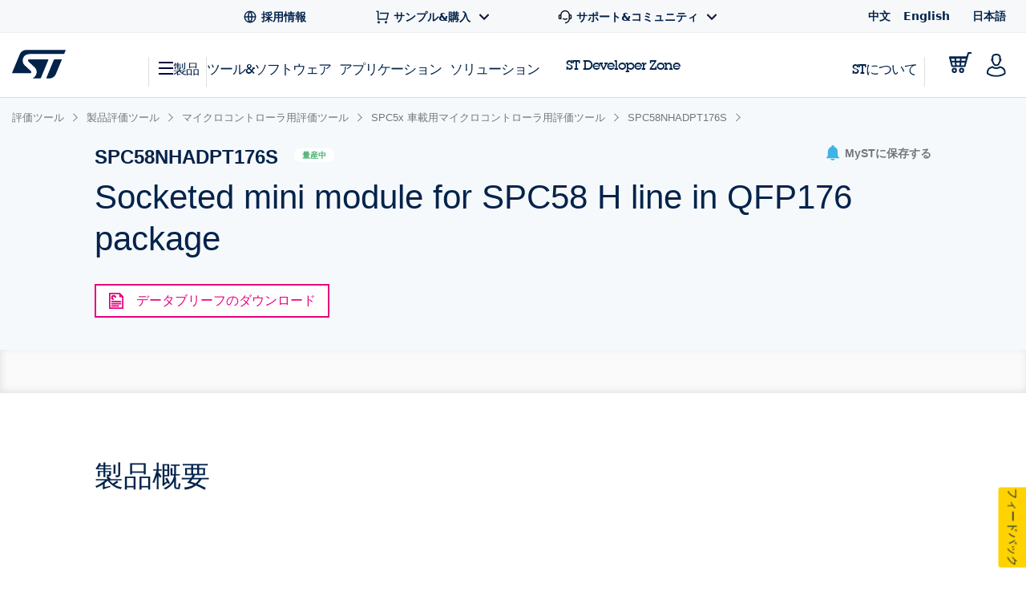

--- FILE ---
content_type: text/html;charset=utf-8
request_url: https://www.st.com/content/st_com_cx/ja/products/evaluation-tools/product-evaluation-tools/mcu-mpu-eval-tools/spc5-automotive-mcu-eval-tools/spc58nhadpt176s/_jcr_content/ts-design-resources.nocache.html/st-site-cx/components/containers/product/design-resources/tools-software.html
body_size: -1145
content:
<!-- SDI include (path: /content/st_com_cx/ja/products/evaluation-tools/product-evaluation-tools/mcu-mpu-eval-tools/spc5-automotive-mcu-eval-tools/spc58nhadpt176s/_jcr_content/ts-design-resources/virtual/drtsnli.cache.html/st-site-cx/components/containers/product/design-resources/tools-software/cache.html, resourceType: st-site-cx/components/containers/product/design-resources/tools-software/cache) --> 

--- FILE ---
content_type: image/svg+xml
request_url: https://www.st.com/etc/clientlibs/st-site-cx/media/app/images/sample-and-buy/Swipe.svg
body_size: -1473
content:
<svg width="30" height="20" viewBox="0 0 30 20" fill="none" xmlns="http://www.w3.org/2000/svg">
    <path d="m4.306 6 4.305 4.306-4.305 4.305" stroke="#03234B" stroke-width="2"/>
    <path opacity=".5" d="m10.223 6 4.305 4.306-4.305 4.305" stroke="#03234B" stroke-width="2"/>
    <path opacity=".25" d="m16.223 6 4.305 4.306-4.305 4.305" stroke="#03234B" stroke-width="2"/>
</svg>


--- FILE ---
content_type: application/x-javascript;charset=utf-8
request_url: https://swa.st.com/id?d_visid_ver=5.5.0&d_fieldgroup=A&mcorgid=6C557FBB5417FB460A4C98A4%40AdobeOrg&mid=69483254148819232159214741232519230801&cl=34127700&ts=1769111238500
body_size: -43
content:
{"mid":"69483254148819232159214741232519230801"}